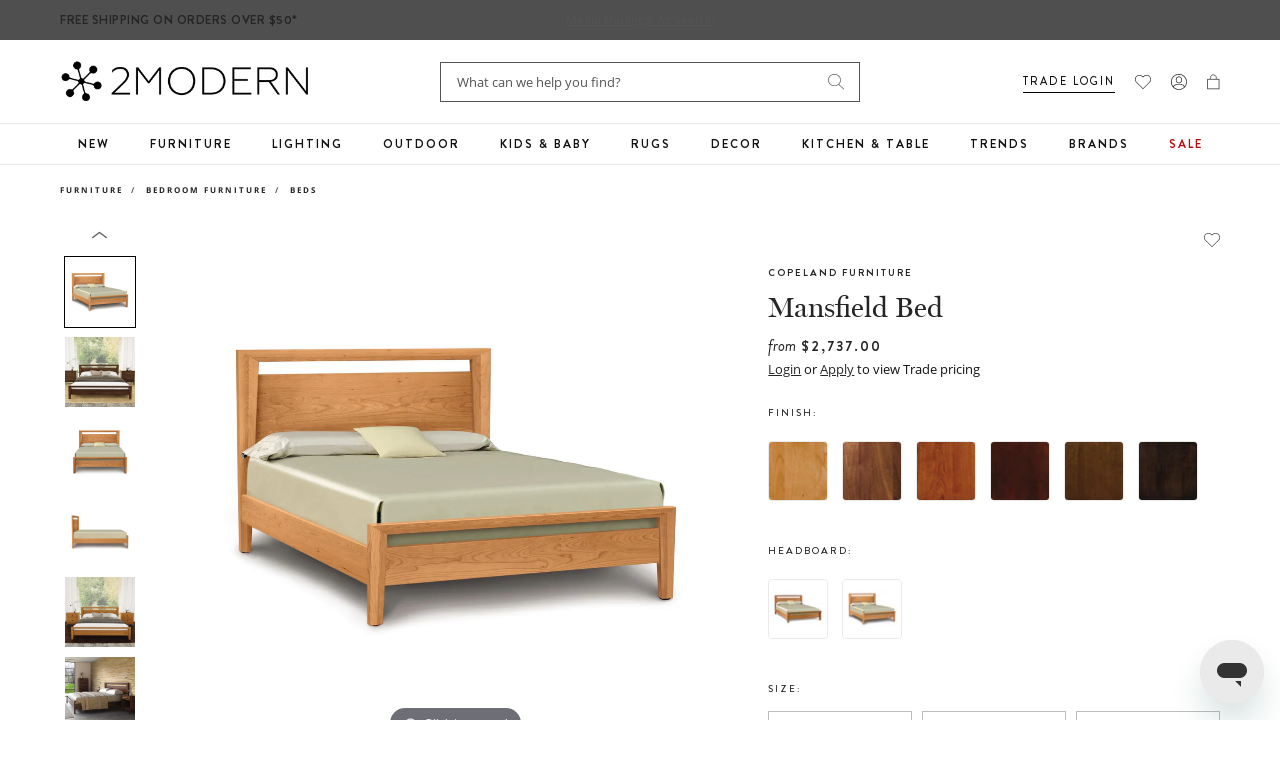

--- FILE ---
content_type: text/css
request_url: https://www.2modern.com/cdn/shop/t/923/assets/additions.css?v=169573810341332563921768943083
body_size: 2983
content:
#ss-tags_finish .facet-palette-color--matte-black{background:#262626}#ss-tags_finish .facet-palette-color--brass{background:#b37700}#ss-tags_finish .facet-palette-color--bronze{background:#960}#ss-tags_finish .facet-palette-color--antique-bronze{background:#4d3300}#ss-tags_finish .facet-palette-color--oil-rubbed-bronze{background:#320}#ss-tags_finish .facet-palette-color--polished-chrome{background:linear-gradient(70deg,#bab4ab 40%,#fff)}#ss-tags_finish .facet-palette-color--brushed-chrome{background:linear-gradient(70deg,#a6a6a6 40%,#8c8c8c)}#ss-tags_finish .facet-palette-color--nickel{background:#a39b8f}#ss-tags_finish .facet-palette-color--polished-nickel{background:linear-gradient(70deg,#bab4ab 40%,#fff)}#ss-tags_finish .facet-palette-color--satin-nickel{background:#a39b8f}#ss-tags_finish .facet-palette-color--brushed-nickel{background:linear-gradient(70deg,#70685c 40%,#544e45)}#ss-tags_finish .facet-palette-color--antique-brass{background:#805500}#ss-tags_finish .facet-palette-color--polished-brass{background:linear-gradient(70deg,#e6ac00 40%,#fff)}#ss-tags_finish .facet-palette-color--copper{background:#b87333}#ss-tags_finish .facet-palette-color--aluminum{background:#ccc}#ss-tags_finish .facet-palette-color--polished-aluminum{background:linear-gradient(70deg,#ccc 40%,#fff)}#ss-tags_finish .facet-palette-color--brushed-aluminum{background:linear-gradient(70deg,#ccc 40%,#aaa)}#ss-tags_finish .facet-palette-color--gold{background:linear-gradient(70deg,#e6b800 40%,#fff)}.reveal-content-seo--pdp .details-openbox{font-weight:700}.details-openbox{margin-top:15px}.pdp-wishlist-heart a.wishlist-pdp-heart{color:#000!important}body{font-size:14px}.AnnouncementBar__Wrapper>a,.AnnouncementBar__Wrapper>p{font-size:12px;letter-spacing:.5px}.promotionBar__Wrapper>a,.promotionBar__Wrapper>p{font-size:12px}.section__title{font-size:30px}.section__subtitle{font-size:48px;line-height:1.1}.collection-hero{margin-top:15px}.collection-hero img{width:100%}.collection-title{font-size:30px}.pdp-title.h4{font-size:30px;line-height:1.1}.pdp-similar-products .category-listing li{margin:0}.product__details-features .features-header{font-size:30px;font-weight:400}.product__details-features .features-col .features-title{font-weight:400;font-size:14px;letter-spacing:1px}.pdp__image-text .image__text-row .image__text-col--text-well .text-well-wrap .well-header{font-size:30px}.details-content ul li{margin-top:10px}.details-header{margin-top:40px}.details-sku p{margin-bottom:10px}.template-page .page-title{font-size:60px;margin-bottom:30px}.template-page .content h2,.template-page .content h3,.template-page .content h4{font-size:30px;line-height:1.1;margin:40px 0 10px}.template-page .content ul li{margin-top:10px}#trends-amp-inspiration.template-page .page-title{font-size:60px;line-height:1.1;margin-bottom:10px}#trends-amp-inspiration.template-page .pbl-category__title .btn--secondary{background:#efefef;color:#000;border:0;box-shadow:none}.pbl-section__description{margin:10px 0 30px}.hp-hero__text-title{font-size:48px}.hp-hero__text-title:first-of-type{font-size:60px}.product-card__sale-treatment--eco-friendly{color:#295e6a;font-family:Brandon Grotesque,sans-serif;font-size:9px;font-weight:550;letter-spacing:1px}.designed_by_title{color:#252525;font-family:Open Sans,sans-serif;font-size:10px;font-weight:700;letter-spacing:2px;line-height:20px;margin-bottom:8px;margin-top:40px;text-transform:uppercase}#sub_header_value_text{font-family:Open Sans;margin:0 auto}#sub_header_value_text h2{text-align:center;margin:0;padding:24px 20px 16px;font-size:27px;line-height:36px;color:inherit}#sub_header_value_text li{float:left;list-style:none;padding:0;margin:0;color:inherit}#sub_header_value_text li:not(:last-child){margin-right:50px}#sub_header_value_text ul{font-size:12px;text-transform:uppercase;line-height:12px;letter-spacing:2px;font-family:Brandon Grotesque;padding:0 0 27px;text-align:center;display:flex;margin:0;font-weight:550;justify-content:center}@media only screen and (max-width: 767px){#sub_header_value_text{display:none;margin:0}}.ptp-section--members .ptp-members-wrapper{max-width:100%}.hc-hero-link{position:absolute;top:0;left:0;right:0;bottom:0;z-index:2}.hp-section--hero .hp-hero--collage .hp-hero__text-inner{max-width:500px}@media only screen and (min-width: 768px){.image-with-text__media{position:initial;transform:unset}.image-with-text{display:flex}.image-with-text__media .image-with-text__image-wrapper{width:100%}.image-with-text__media,.image-with-text__text{width:50%}section.image-with-text.media-align-right.hc-right .image-with-text__media{order:2}.hc-left .grid-flex{-ms-flex-pack:flex-start;justify-content:flex-start}}@media only screen and (max-width: 768px){.image-with-text__text .grid-6{width:100%}}.ptp-section--member-single{max-width:100%;margin:0 auto}.ptp-single-member__image{float:left}.ptp-single-member-details{float:left;margin-left:30px}.ptp-members-wrapper{margin-top:30px}.ptp-member__job{margin-bottom:5px}.ptp-member__phone{margin-left:10px;font-size:12px}@media only screen and (max-width: 767px){.site-header__logo{max-width:210px}}.swym-ui-component .swym-wishlist-list-card .swym-wishlist-header{padding:0!important}.swym-ui-component .swym-empty-wishlist-container .swym-empty-wishlist-continue-btn{text-transform:uppercase}.giftcard{max-width:600px}.pdp-buybox-prodinfo a{text-decoration:none;padding:0;margin:0}.pdp-buybox-prodinfo .pdp-buybox__title{margin:0;padding:0}html{scroll-behavior:smooth}.plp-shop-popular,.plp-seo-related-searches,.plp-seo-top-products{margin-bottom:20px}#footer-badges{margin:20px auto auto;text-align:center}.footer-badge{text-decoration:none;border:0;margin:auto 15px;vertical-align:top}a.footer-badge img{mix-blend-mode:luminosity}.cart-title{margin-bottom:20px}.cart-badges{position:relative;top:10px}@media only screen and (max-width: 767px){.cart-badges{top:20px}}.cart-badges a.badge-link{text-decoration:none;border:0;vertical-align:top}.badge-link img{max-height:30px;margin-right:20px;mix-blend-mode:luminosity}.main__header-top .main__header-contact{width:auto}.checkout-badges .bbb{vertical-align:top;text-decoration:none;margin-right:10px}.checkout-badge{mix-blend-mode:luminosity}.hc-thumbnail-slider{margin-top:20px;padding:0 20px}.hc-gallery{display:none}.hc-main-slider.slick-initialized.slick-slider,.hc-thumbnail-slider.slick-initialized.slick-slider{display:block}.hc-thumbnail-slider img{cursor:pointer;margin:0 5px}.slick-slide img{margin:0 auto}.hc-arrow-left.slick-arrow{position:absolute;left:0;top:0;z-index:2;cursor:pointer;height:100%;width:20px;background:#dddddd7f}.hc-arrow-right.slick-arrow{position:absolute;right:0;top:0;z-index:2;cursor:pointer;height:100%;width:20px;background:#dddddd7f}.hc-arrow-left .fa,.hc-arrow-right .fa{position:absolute;top:50%;left:50%;transform:translate(-50%,-50%)}.hc-main-slider{text-align:center;position:relative}.hc-main-slider .mz-hint{bottom:20px;z-index:2}.hc-arrow-left.slick-arrow .fa,.hc-arrow-right.slick-arrow .fa{font-size:20px}@media only screen and (max-width: 480px){.hc-arrow-left.slick-arrow,.hc-arrow-right.slick-arrow{width:30px}}.hc-thumbnail-wrap{width:80px;margin:auto 3px}.hc-thumbnail{max-width:100%}.pdp_lastcall{font-family:Brandon Grotesque,sans-serif;font-size:11px;font-weight:700;text-transform:uppercase;text-decoration:none;letter-spacing:2px;line-height:2;margin:0 0 8px;color:#c3423f;text-align:center}.hc-mobile-checkout{display:none}@media screen and (max-width:767px){.cart__header{display:flex;flex-direction:column-reverse;align-items:center}.cart__header .cart__title{margin-top:4rem}.hc-mobile-checkout{display:block;margin-top:2rem}}.hc-only-mobile{display:none}@media screen and (max-width:1000px){.checkout-badges{display:flex}.hc-only-desktop{display:none}.hc-only-mobile{display:block;font-size:10px;margin-top:10px}}.hc-arrow-right.slick-arrow,.hc-arrow-left.slick-arrow{display:flex;align-items:center;justify-content:center}.hc-arrow-right svg,.hc-arrow-left svg{max-height:15px}.product-card__label .label--exclusive_sale,.product-card__label .label--on_sale{background:#493843;color:#fff}@media screen and (max-width:480px){.site-header__logo{max-width:200px}.site-header .header-actions__item{padding-left:7px}}.pdp-reference{float:right;text-align:right;font-size:12px}.hc-arrow-right svg,.hc-arrow-left svg{width:100%}.main-navbar .mega-menu-block{display:unset;opacity:0;visibility:hidden;transition:unset;transition-delay:.4s}.main-navbar .mega-menu-block.is-open{opacity:1;visibility:visible}@media only screen and (max-width: 767px){.promotionBar{justify-content:center}.promotionBar__Wrapper:last-child{padding-right:0}}.plp-facet-colors .plp-facet__link--active{text-decoration:underline}.plp-facet-colors .plp-facet__link .facet-palette-color{border-width:2px;border-style:solid;height:27px;width:27px}.pdp-option-with-image input[type=radio].disabled+label img{opacity:.4;filter:alpha(opacity=40)}.pdp-option-with-image input[type=radio].disabled+label:after{background:url(//www.2modern.com/cdn/shop/t/679/assets/swatch-crossed.svg?v=89825890411073275521693422745) no-repeat 100%}@media screen and (max-width: 374px){.main__header-top{flex-wrap:wrap}.main__header-logo .logo{max-width:85px}}.pdp-in-stock{font-weight:700}@media (max-width: 767px){.site-header-search__input{border:1px solid #6D5E68}.product-single__media img{width:100%}}.product-single__media video{width:100%}.product-single__media img{max-height:inherit}.product-single__media-thumb{position:relative;display:block;width:100%;padding:0;overflow:hidden}.product-single__media-thumb:before{display:block;content:"";padding-top:56.25%}.product-single__media-thumb iframe{position:absolute;top:0;bottom:0;left:0;width:100%;height:100%;border:0;pointer-events:none}.hc-thumbnail-slider-hidden{display:none}.hc-main-wrap{cursor:pointer}.hc-thumbnail-wrapper{position:relative}.hc-overlay{position:absolute;top:0;left:0;right:0;bottom:0;display:flex;justify-content:center;align-items:center;background:#0000006b;cursor:pointer}[data-handle=gifts] a{color:#b30f0f}.searchspring-recs{min-height:540px;max-height:600px}@media (max-width: 767px){.searchspring-recs{min-height:450px}}.searchspring-recs .responsive-image__image{max-width:350px;max-height:350px}.pdp-buybox-features li svg{margin-top:0;vertical-align:top}.pdp-buybox-features li{line-height:normal;padding-bottom:5px;padding-top:5px}.lock-secure-checkout{margin-right:5px}.lock-secure-checkout svg{vertical-align:text-top;margin-top:2px;margin-right:3px}@media (max-width: 1000px){.checkout-desktop{display:none}.hc-only-mobile{text-align:center;margin:10px auto 0}.hc-only-mobile .lock-secure-checkout{margin:5px auto 0;display:block}}@font-face{font-family:miller-banner;font-style:normal;font-weight:400;src:url(/cdn/shop/files/miller-banner.woff2) format("woff2"),url(/cdn/shop/files/miller-banner.woff) format("woff");font-display:swap}.breadcrumbs li,.breadcrumbs ol,.breadcrumbs li a,.breadcrumbs ol a,.hp-section--feature-slider .hp-feature-row__subtext p{font-family:Open Sans}.breadcrumbs li,.breadcrumbs ol,.breadcrumbs li a,.breadcrumbs ol a{font-size:10px}@media only screen and (min-width: 768px){.breadcrumbs li,.breadcrumbs ol,.breadcrumbs li a,.breadcrumbs ol a{font-size:8px}}.hp-section--feature-slider .hp-feature-row__subtext p{font-size:18px;line-height:1.5em}.site-header .header-actions .Link{display:flex;align-items:center}.pdp-buybox-features li svg{margin-right:8px}.pdp-buybox-features li{margin:0;align-items:center}@media only screen and (max-width: 768px){.breadcrumbs li a,.breadcrumbs ol a,.breadcrumbs li,.breadcrumbs ol,.product-card__label .label,.pdp-label__text,.cart-item__option-value,.cart-item__option-name,.total-line--shipping .total-line__price span,.sidebar-footer-content .about-us,.sidebar-footer-content .about-us p{font-size:10px}.breadcrumb__item,.floating-labels .sidebar .edit_checkout .field__label,.step__sections .section--payment-method .field__label,.card-fields-iframe,.card-fields-iframe input{font-size:11px}.site-header .header-actions .Link,.wrapper-menu-nav .footer-menu-item,#ss-profile-home .product-card__brand,.lp-menu__title,.shop-feature-row .feature-row-item .feature-item-title,.product-card__brand,.plp-tiles-wrapper a>span,.plp-facet__title,.pdp-option-label--container,.pdp-buybox__title,.pdp-option-label,.details-accordion .pdp-details__content .accordion__panel .accordion__title .pdp-details__title,.reveal-content .pdp-read-more-btn,.reveal-content-seo .pdp-read-more-btn,.cart-content__header>span,.cart__notes label,.cart-summary-row,.floating-labels .sidebar .edit_checkout .field__label,.step__sections .field__label,.total-line-table{font-size:12px}#main-navbar .main-navbar__link,.plp-sbc__category-title,.product-card__price,.pdp-buybox__content li,.pdp-buybox__content p,.cart__disclaimer,.cart__disclaimer p{font-size:14px;line-height:20px}.image-with-text .image-with-text__text-inner p,.image-with-text .image-with-text__text-inner .btn--readmore,#ss-profile-home .product-card__title a,.hp-hero-slider .hp-hero__text-inner .hp-hero__text-text p,.hp-section--hero .hp-hero__text-text,.lp-menu__link,.product-card__title,.product-card__title a,.plp-facet__link,.details-content p,.pdp__image-text .image__text-row .image__text-col--text-well .text-well-wrap .well-body{font-size:12px}.hp-section--feature-slider .hp-feature-row__subtext p{font-size:20px}.collection-title{font-size:36px}.pdp__image-text .image__text-row .image__text-col--text-well .text-well-wrap .well-body{line-height:26px}}@media only screen and (max-width: 768px){.hp-section--hero .hp-hero__text-text,.hp-section--hero .hp-hero__text-text p,.hp-hero-slider .hp-hero__text-inner .hp-hero__text-text p{font-size:16px}}.pdp-label>span{color:#fff;background-color:#493843;line-height:9px;font-size:9.5px;letter-spacing:1px;font-weight:500}.article-list ul,.article-list ul li{padding:0 0 0 10px;margin:0}.osano-cm-widget{display:none}.pdp-product .affirm-as-low-as .__affirm-logo.__ligature__affirm_full_logo__:after,.cart-summary .affirm-as-low-as .__affirm-logo.__ligature__affirm_full_logo__:after{color:#000}.be-original img{max-width:180px;vertical-align:middle}@media only screen and (max-width: 600px){.be-original{display:block;margin:0 auto 20px}}.plp-products .ss__results.grid-flex .product-card .product-info .product-card__brand,.plp-products .ss__results.grid-flex .product-card .product-card__price{font-size:10px!important}.plp-products .ss__results.grid-flex .product-card .product-card__sale-treatment{color:#368090!important;font-size:11px;font-weight:600;letter-spacing:1px;line-height:1.5!important}.header-actions li.header-actions__item--trade a.header-trade-link,.header-actions li.header-actions__item--design a.header-design-link{font-size:11px;border-bottom:solid 1px black}.desktop-trade-text,.desktop-design-text{display:none}@media (min-width: 900px){.desktop-trade-text{display:inline;margin-left:5px}.desktop-design-text{display:inline;margin-right:5px}}div.pdp-login-trade{font-size:13px}.read-more.js-read-more:after{display:none!important}@media only screen and (min-width: 1221px){div[searchspring-recommend] .ss__recommendation--carousel{display:inherit}div[searchspring-recommend] .ss__recommendation.ss__results{max-width:100%}div[searchspring-recommend] .ss__recommendation__header{max-width:100%;padding-top:0}}@media only screen and (min-width: 768px){div[searchspring-recommend] .ss__theme.ss__recommendation--carousel.ss__recommendation--border{margin-top:40px}div[searchspring-recommend] .ss__theme.ss__recommendation--carousel .ss__recommendation__header{text-align:center;margin:0 0 10px}}
/*# sourceMappingURL=/cdn/shop/t/923/assets/additions.css.map?v=169573810341332563921768943083 */


--- FILE ---
content_type: text/css
request_url: https://www.2modern.com/cdn/shop/t/923/assets/product.css?v=6025439928236105181764018156
body_size: 3440
content:
.details-content{color:#545454}.pdp-product .grid,.details-accordion-wrap .grid{column-gap:0;row-gap:0;margin-left:-20px}.pdp-brand-name{font-weight:550}.main-product-images{position:relative}.pdp-title.h4{font-size:28px;line-height:33px}.pdp-addtocart-container{background-color:#f6f6f6;padding:8px}.swym-button-bar{display:none!important}.pdp-option-label{margin-bottom:12px;justify-content:space-between;column-gap:20px}.pdp-option-label .pdp-option-selected,.pdp-option-label--container{white-space:unset}.pdp-option-label .pdp-option-selected:after{display:none}.pdp-option-with-image label{margin:10px 10px 0 0}.pdp-option-label--container{display:flex;flex-wrap:wrap}.pdp-option-label--container strong{font-weight:450}.pdp-option-wrapper:not(:last-child){margin-bottom:35px}.pdp-option-wrapper:last-child{margin-bottom:10px}.pdp-addtocart .btn--addtocart.is-unavailable{background:#acacac!important;color:#fff}.pdp-option-label--container{font-family:Brandon Grotesque;font-size:10px;line-height:20px}.pdp-options-container{border-bottom:none;margin-bottom:20px}.pdp-addtocart-container:has(.pdp-addtocart .btn--addtocart.is-unavailable) .pdp-quantity{display:none}.pdp-addtocart-container .pdp-price{font-size:14px;line-height:28px;letter-spacing:2px}.pdp-wishlist-heart{padding:0;width:auto;display:flex;margin-top:-2px}.pdp-buybox__meta-top{display:flex;justify-content:flex-end;column-gap:20px;margin-bottom:15px}.pdp-wishlist-heart svg{margin-right:0}.remove-button .klaviyo-bis-trigger{display:none!important}.pdp-product-form{margin-top:24px;padding-bottom:0}.pdp-buybox__meta .pdp-label{position:unset}.pdp-option-with-image label{border-radius:4px;border-width:0;padding:0}.pdp-option-oos{display:none}.pdp-option-with-image input[type=radio]:checked+label img{border-color:#000}.pdp-buybox__content.pdp-buybox-features{padding:18px 0;border-bottom:1px solid #eaeaea;background-color:#f6f6f6}.pdp-buybox-features li{width:calc(50% - 20px);padding:0;margin:0;justify-content:flex-start}.product__details-accordion{background-color:transparent}.hc-thumbnail{width:72px}.hc-thumbnail img{width:100%}.pdp-addtocart-container .grid-flex{margin:0}.pdp-addtocart-container .pdp-price{padding-left:0}.pdp-addtocart-container .pdp-price.red,.b2b_sale-price.red{color:#c3423f}.pdp-quantity{padding-left:0;width:80px}.pdp-quantity .quantity__input-wrapper .js--qty-adjuster{padding-right:10px}.pdp-addtocart,.pdp-addtocart .klaviyo-bis-trigger{padding-left:8px}.inner_content__tab{appearance:none;-webkit-appearance:none;padding:0;margin:0;border:none;outline:none;background:none;text-decoration:underline}@media only screen and (min-width: 1024px) and (max-width: 1131px){.pdp-addtocart-container .grid-flex{justify-content:center}.pdp-addtocart,.pdp-addtocart .klaviyo-bis-trigger{padding-left:0;width:100%;margin-top:8px}}@media only screen and (min-width: 1024px){.pdp-product__buybox-container{padding-left:20px;margin-left:0}.details-content-left:not(:empty){margin-left:75px}}.pdp-product{opacity:0;transition:opacity .3s ease-in-out}.pdp-product.loaded{opacity:1}@media only screen and (min-width: 768px){.pdp-product{margin-bottom:20px}.pdp-addtocart .btn--addtocart,.pdp-addtocart .klaviyo-bis-trigger{font-size:13px}.pdp-addtocart-container .pdp-price{width:140px}.pdp-quantity .quantity__input-wrapper .quantity__input{text-indent:9px;font-size:16px}.pdp-quantity .quantity__input-wrapper .js--qty-adjuster{height:20px}.pdp-quantity .quantity__input-wrapper .js--minus svg,.pdp-quantity .quantity__input-wrapper .js--add svg{width:10px;height:10px}.pdp-buybox-features ul{width:auto;padding:0;margin:0;justify-content:center;column-gap:50px;flex-wrap:nowrap}.pdp-buybox-features li{justify-content:center;width:auto}.hc-thumbnail-slider{width:80px;padding:0;height:100%}.hc-thumbnail-slider .swiper-wrapper{flex-direction:column}.hc-thumbnail-slider .swiper-wrapper .hc-thumbnail-wrap{height:72px}.pdp-addtocart-container{padding:12px}.pdp-product__image-container{display:flex;flex-direction:row-reverse;align-items:flex-start}.hc-thumbnail-slider .slick-arrow{margin:0 auto;transform:rotate(90deg);position:unset}.hc-thumbnail-slider .hc-arrow-left{margin-top:-15px}.hc-thumbnail-slider .hc-arrow-right{margin-bottom:-15px}.hc-thumbnail-slider .hc-thumbnail-wrap{margin:0 0 6px}.hc-thumbnail-slider{margin:0}.main-product-images{width:calc(100% - 80px);padding-left:43px}}@media only screen and (min-width: 1024px) and (max-width: 1199px){.pdp-addtocart-container .pdp-price{padding-bottom:0}}@media only screen and (max-width: 1024px){.product__details-accordion .details-accordion-wrap{padding:0}}@media only screen and (max-width: 767px){.hc-thumbnail-slider .slick-arrow{top:50%;transform:translateY(-50%)}.hc-thumbnail-slider .hc-arrow-left{left:-10px}.hc-thumbnail-slider .hc-arrow-right{right:-10px}.pdp-buybox-features li{font-size:12px}.pdp-addtocart-container .grid-flex{margin:0}.pdp-quantity{padding-left:0}.hc-thumbnail-slider .slick-dots li{margin:0}.hc-thumbnail-slider .slick-dots{left:0}.pdp-product{position:relative}.pdp-buybox__meta{position:unset}.pdp-buybox-features ul{flex-wrap:wrap;padding:0 20px;row-gap:8px;column-gap:30px}.pdp-buybox__meta .pdp-label{margin-left:0}.pdp-buybox__content.pdp-buybox-features{padding:20px 0}.pdp-product__buybox-container{margin-top:30px}.hc-thumbnail-wrap{margin:0 4px}.pdp-buybox__meta-top{position:absolute;top:0;display:flex;justify-content:space-between;left:20px;right:20px;padding:10px}.details-accordion{margin-top:0}.pdp-addtocart-container .pdp-price{padding-bottom:0}.pdp-addtocart,.pdp-addtocart .klaviyo-bis-trigger{padding-left:8px;max-width:100%}.pdp-shipping-wrapper{padding-bottom:12px}.product__details-features{margin-bottom:32px}.accordion__title--pdp-details{padding:25px 36px 20px 0}.accordion__title--pdp-details span{font-size:11px}}@media only screen and (max-width: 530px){.pdp-addtocart-container .pdp-price{padding-bottom:7px}}.hc-thumbnail-slider .slick-arrow{height:40px;background:transparent}.hc-thumbnail-slider .hc-thumbnail-wrap img{border:1px solid transparent}.hc-thumbnail-slider .hc-thumbnail-wrap.slick-current img,.hc-thumbnail-slider .hc-thumbnail-wrap.is-active img{border-color:#000}.pdp-references>span:first-child{border:.7px solid #252525;width:14.5px;height:14.5px;display:inline-flex;align-items:center;justify-content:center;margin:3px 12px 0 2px}#reference-sku{display:flex;width:calc(100% - 30px)}.pdp-references{display:flex}#reference-sku.show-full-sku span{word-break:break-all}#reference-sku:not(.show-full-sku) span{white-space:nowrap;overflow:hidden;text-overflow:ellipsis}.product__details-tabs{display:none}.details-content strong{line-height:21px;font-weight:600;color:#545454}.product__details-tabs button{font-family:Brandon Grotesque;font-size:13px;font-weight:450;line-height:20px;color:#252525;opacity:.8;letter-spacing:2px}.inner_accordion__panel{display:none}.inner_accordion__panel p:last-child{margin-bottom:0!important}.inner_accordion__panel--active{display:block}@media only screen and (min-width: 768px){.pdp-references>span:first-child{margin-top:5px}.accordion__panel{display:none}.main-product-images{height:517px}.main-product-images img,.main-product-images video{max-height:517px}.main-product-images video{object-fit:contain}.accordion__panel--active{display:block}.accordion__title{display:none}.product__details-accordion .details-accordion-wrap{padding:33px 0 50px}.product__details-tabs button{background-color:transparent;border:none;border-bottom:1px solid rgba(0,0,0,.3);padding:10px;max-width:235px;transition:.3s all;width:100%;text-align:center}.product__details-tabs{display:flex;justify-content:center;margin:0 auto 50px}.product__details-tabs .content__tab-active{border-color:#000;opacity:1;position:relative}.product__details-tabs .content__tab-active:after{content:"";display:block;position:absolute;width:100%;height:1px;background:#000;left:0;bottom:0}.accordion__panel--active .accordion__content{display:flex;align-items:flex-start;justify-content:center;padding-right:0}.accordion__content .details-content-left:has(div)+.details-content{max-height:unset;max-width:495px;margin-left:50px;width:100%}.accordion__panel .details-content{max-width:495px;width:100%}}.pdp-similar-products{padding:13px 20px;margin-bottom:45px;background:#f6f6f699;border:none}.pdp-details__content .accordion__panel .details-content p:has(strong){margin-bottom:0}.pdp-similar-products .pdp-buybox__title{font-size:12px;font-weight:550;letter-spacing:2px;line-height:36px;margin-bottom:5px;font-family:Brandon Grotesque}.pdp-similar-products .category-listing a{margin-left:0}.pdp-similar-products .category-listing li{margin:0;width:auto;padding-left:0;font-size:14px}.pdp-similar-products .category-listing{margin:0;column-gap:20px}.pdp-similar-products .category-listing a{color:#252525}.pdp-similar-products .category-listing li:before{display:none}.pdp-similar-products a{text-decoration:none}.pdp-similar-products .category-listing a{text-decoration:underline}.product__details-features .features-col .features-title{color:#545454;font-family:Brandon Grotesque;font-size:12px;font-style:normal;font-weight:550;line-height:21px;text-transform:uppercase;letter-spacing:2px;margin-bottom:0}.details-content-left:not(:empty){max-width:383px}.product__details-features,.pdp-messaging{padding:32px 26px;background:#f6f6f699}.product__details-features{margin-bottom:20px}.product__details-features+.pdp-messaging{padding-inline:22px}.product__details-features .features-header{padding-left:0;font-size:22px;padding-top:0;font-family:miller-banner}.product__details-features .features-wrap{padding:0}.details-accordion .pdp-details__content .accordion__panel .accordion__content:after{display:none}.product__details-features .features-col{display:block}.product__details-features .features-col:not(:last-child){margin-bottom:20px}.details-accordion .pdp-details__content{border:none}.pdp-value-props{background:#f6f6f6;padding:32px 0 10px}.brand-logo{background-color:#f6f6f6;background-blend-mode:multiply;background-position:center;background-repeat:no-repeat;background-size:contain;mix-blend-mode:luminosity;max-width:200px;margin-right:20px}.pdp-value-props h3{font-size:25px;margin:0 0 25px}.pdp-vp img{mix-blend-mode:multiply;max-height:75px}.pdp-vp-experts .brand-content{max-width:320px}.pdp-vp-brand span,.pdp-vp-experts span,.pdp-vp-whyshop span{font-family:Brandon Grotesque;text-transform:uppercase;font-weight:600;letter-spacing:1px;display:block;font-size:14px;color:#252525}.pdp-vp-whyshop p,.pdp-vp-whyshop ul{margin:0}.pdp-vp-whyshop ul li{margin:0;list-style:none;padding:0;line-height:24px}.pdp-vp{display:flex;justify-content:center;align-items:center}.pdp-vp-whyshop ul{padding-left:0}.pdp-vp-experts{display:flex;align-items:flex-start;column-gap:27px;padding:28px 0}@media only screen and (min-width: 768px){.product__details-features+.pdp-messaging{margin-top:32px}.pdp-vp-experts{padding:28px 0 40px 50px;border-left:1px solid rgba(102,102,102,.2)}.pdp-value-props h3{font-size:30px;margin:0 0 50px;text-align:center}.pdp-value-props{padding:72px 0 55px}.pdp-similar-products{padding:24px 43px;margin-bottom:100px}}.pdp-vp-experts span{margin-bottom:13px;line-height:14px;letter-spacing:2px}.pdp-vp-experts p,.pdp-vp-experts a{margin-bottom:0;color:#545454}.pdp-vp-whyshop{max-width:280px;width:100%}.accordion__panel .details-content,.product-mb{margin-bottom:24px}@media only screen and (max-width: 767px){.accordion__content .details-content-left:has(div)+.details-content{margin-top:30px}.accordion__panel .details-content,.product-mb{margin-bottom:24px}.pdp-vp{justify-content:flex-start;flex-wrap:wrap}.details-content *,.details-content p{font-size:16px;line-height:24px}div .ss__theme.ss__recommendation--carousel{margin:20px 0}.pdp-vp-whyshop{font-size:16px;padding-bottom:32px}.pdp-vp *,.pdp-vp-whyshop ul li{line-height:24px}.pdp-vp-whyshop ul{padding-left:20px}.pdp-vp-whyshop ul li{list-style:initial}.pdp-vp-experts{border-top:1px solid rgba(102,102,102,.2)}.pdp-similar-products .pdp-buybox__title{margin-bottom:0}.pdp-similar-products .category-listing{row-gap:5px}}.pdp-coupon-message{border:none;font-size:12px;letter-spacing:2px;line-height:12px;margin:10px 0;text-transform:uppercase;text-align:left;padding:4px;font-family:Brandon Grotesque;font-weight:500;color:#b30f0f;display:flex;align-items:inherit;justify-content:inherit}.pdp-coupon-message>span{background-color:transparent;color:#b30f0f;font-size:12px;font-weight:500;letter-spacing:2px;line-height:12px;margin-right:5px;padding:0}.pdp-tagline{color:#545454;font-family:Open Sans;font-style:italic;letter-spacing:0;font-size:13px;font-weight:400;line-height:24px}.pdp-custom-order__icon,.pdp-custom-order__icon svg{width:20px;height:20px}.tooltip__container--activate .question-placeholder{margin-left:auto}.pdp-custom-order__text{width:100%;line-height:10px}.tooltip__container{padding:15px 0}#js-swatch-anchor{position:fixed;left:0;top:0;right:0;bottom:0;z-index:99}.modal-wrap{padding:36px 20px;overflow:auto;max-width:1000px;width:calc(100% - 40px);margin:60px auto;position:relative;background:#fafafa;height:calc(100vh - 120px)}.swatch_form_copy{text-transform:initial;font-weight:400;max-width:605px;margin-bottom:25px}@media only screen and (max-width: 767px){.swatch_form_copy{font-size:15px}.btn-close{float:right}}@media only screen and (min-width: 768px){.modal-wrap{padding:24px 68px 36px}}#js-swatch-anchor h4{font-size:24px;font-weight:400;text-transform:capitalize;font-family:miller-banner;margin-bottom:15px;letter-spacing:0}.swatch_well--grid{grid-template-columns:1fr 1fr 1fr;grid-gap:12px;row-gap:11px}.swatch_req_captcha{margin-bottom:32px}.swatch_well--grid .swatchreq-selection .swatch_name{text-transform:initial;font-weight:400}.pdp-option-label .swatch__link-handle{margin:0;padding:0;color:#252525;font-family:Inter;font-size:9px;font-weight:600;letter-spacing:2px;text-decoration-line:underline;text-transform:uppercase;cursor:pointer;line-height:11px;display:block;text-underline-offset:3px;height:100%}.btn-close{position:sticky;top:0;cursor:pointer;margin-bottom:20px;display:block;text-align:right;width:fit-content;margin-left:auto}@media only screen and (min-width: 768px){.btn-close{margin-right:-48px}.modal-wrap .btn-close{position:relative;left:48px;margin-right:0}#js-swatch-anchor h4{font-size:32px;margin-bottom:32px}.pdp-option-no-image label{width:calc(100%/3)}}.modal-overlay{background:#0006;width:100%;height:100%;z-index:-1;position:fixed;opacity:0;transition:.2s all;visibility:hidden}.modal-overlay.is-show{opacity:1;visibility:visible}.overflow-hidden{overflow:hidden}.pdp-option-no-image label span{justify-content:center}.pdp-addtocart-container.bis-show :is(.pdp-price,.pdp-quantity){display:none}.pdp-stock-message,.pdp-addtocart-container.bis-show .message-soldout{color:#b54b44;font-family:Brandon Grotesque;font-size:12px;font-style:normal;font-weight:450;line-height:28px;letter-spacing:2px;text-transform:uppercase;margin-bottom:5px}.message-soldout{display:none}.pdp-addtocart-container.bis-show .message-soldout{text-align:center;display:block;margin-bottom:10px}.pdp-unavailable-msg{padding-bottom:0;margin-bottom:8px;border:none;font-family:Brandon Grotesque;font-size:12px;line-height:17px;color:#b54b44;text-transform:uppercase;letter-spacing:2px}.pdp-addtocart-container.bis-show .pdp-addtocart{padding-left:0}.pdp-addtocart-container.bis-show .grid-flex{margin:0}.reveal-content-seo{max-height:unset}#prop-65{margin-top:24px}.pdp-addtocart-container+#pdp-affirm{margin:14px 0}.details-image{width:100%;padding-left:0}#print-specs{display:flex;align-items:center;background:transparent;border:none;padding:0;margin-bottom:20px;text-decoration:underline;column-gap:12px;color:#545454;font-family:Inter;font-size:13px}#print-specs-b2b{border:1px solid gray;color:gray;font-size:11px;padding:5px 8px;background:transparent;margin:15px 0 0 auto;display:block}.specifications-list p{margin-bottom:0;font-weight:600;color:#545454}.product__details-tabs button:focus-visible{outline:none}.pdp-option-no-image label{padding:10px 0 0 10px;text-align:center}.pdp-option-no-image label span{padding:5px 8px;line-height:15px;min-height:40px;border:1px solid #BDBDBD;box-shadow:none;border-radius:0}.pdp-option-no-image{display:flex;flex-flow:row wrap;margin:-10px 0 0 -10px}.pdp-option-no-image input[type=radio]:checked+label span{box-shadow:none;border-color:#6d5e68}.swatch_req_fieldgroup--field-label .fieldgroup--input{border:1px solid #545454;background:#fff;box-shadow:none}.swatch_req_fieldgroup--field-label .fieldgroup--input:focus{box-shadow:inset 0 0 0 1px #6d5e68}.swatchreq-chooseswatch{margin-top:32px}.product-reviews{margin-bottom:30px}@media only screen and (min-width: 768px){.product-reviews{margin-bottom:60px}}.hc-thumbnail-slider .slick-arrow.slick-disabled{cursor:auto;opacity:.6}.details-content ul li{margin-top:0}.page-accordion-wrapper{color:#545454}.details-content .details-sku p strong{display:inline}.calculator_results strong{color:#000}.pdp-messaging p,.more-options-text{font-size:12px;line-height:20px;color:#252525}@media only screen and (max-width: 767px){.main-product-images{min-height:346px}.hc-main-slider.slick-initialized.slick-slider .hc-main-wrap:not(:first-child){display:block}.hc-main-slider .hc-main-wrap:not(:first-child){display:none}}.main-product-images .mz-hint{z-index:1}@media only screen and (min-width: 768px){.main-product-images .mz-hint{left:initial;right:0;width:calc(100% - 43px)}}.hc-thumbnail-slider .hc-thumbnail-wrap img,.pdp-vp img,.main-product-images img{height:auto}.pdp-vp img{width:auto}.pdp-shipping-wrapper,.pdp-buybox__content li,.pdp-buybox__content p,.reveal-content,.reveal-content-seo,.product__details-features .features-col{color:#545454}.quantity__input-wrapper .quantity__input{box-shadow:inset 0 0 0 1px #545454}.quantity__input-wrapper .quantity__input:focus-visible,.quantity__input-wrapper .quantity__input:focus{box-shadow:inset 0 0 0 1px #000}.print-preview-container{display:none!important;position:absolute;top:0;left:0;width:100%}.print-phone{text-align:right;color:#666;margin-right:25px;margin-bottom:25px;font-size:14px}.pad-right{padding-right:10%}.print-url a{text-decoration:none;color:#666}.print-logo{padding:0 0 10px;margin-bottom:20px}.print-logo img{display:block;width:200px;height:auto}.print-header .h3{font-size:22px;margin-bottom:5px}.print-header .h4{font-size:18px}.print-block{color:#666;margin-bottom:20px}.print-block .h4{font-size:18px;margin-bottom:7px}.print-block p{margin:0 0 5px}.print-block .label{color:#666}.print-block ul{margin-top:5px;margin-bottom:20px}.print-block ul li{margin:0;color:#666}.print-block .m0{margin-bottom:0}.print-block .mt-2{margin-top:12px}.print-notes{margin:30px 0 50px}.print-notes-flex{display:flex}.print-notes-flex div{width:50%}@media print{iframe{display:none!important}.pdp-product{margin-top:0!important}.print-preview-container{display:block!important}html{padding:0!important}.product-reviews,.site-header-search__input,.site-header-search,.main-navbar__list,.promotionBar,.site-header,.header-actions,.header-shopinfo,.header-search,.pdp-buybox__meta-top,.slick-vertical,.pdp-product__buybox-container,.site-header-search__button,.header-menu-button,.pdp-buybox__content,.pdp__image-text,.container,.product__details-accordion,.pdp-value-props,.hp-section--feature-slider,.ss__recommendation--target,.footer__section,.footer__wrapper,.mz-hint,.subscribe-text,.announcementBar,.buybox-main-container,.desktop-preview-container,.breadcrumbs-wrapper,#preview-bar-iframe{display:none!important}}.price-flex{display:flex;align-items:center}.trade-badge{background:#eae2e0;font-weight:600;color:#000;padding:3px 8px;font-size:10px;line-height:11px;margin-left:4px;position:relative;top:-2px;text-transform:uppercase;font-family:Brandon Grotesque,sans-serif;letter-spacing:.5px}
/*# sourceMappingURL=/cdn/shop/t/923/assets/product.css.map?v=6025439928236105181764018156 */


--- FILE ---
content_type: text/javascript; charset=utf-8
request_url: https://www.2modern.com/products/mansfield-bed.js
body_size: 2851
content:
{"id":6775010656301,"title":"Mansfield Bed","handle":"mansfield-bed","description":"\u003cp\u003e\u003cstrong\u003eYour new solid wood sleep solution\u003c\/strong\u003e\u003c\/p\u003e\n\u003cp\u003eSleep comfortably without compromising on style with the Mansfield Bed from Copeland Furniture. Made from solid wood with hand-applied cherry finishes, this bed frame is both sturdy and well-structured, perfect for a modern farmhouse or coastal bedroom. Thanks to the multiple coats of silky smooth varnish, this bed frame is resistant to stains and scratches. From the fine, American craftsmanship to the outward design, this wooden bed frame will ensure you have a delightful night of sleep.\u003c\/p\u003e\n\u003cp\u003e\u003cstrong\u003eWhy We Love It:\u003c\/strong\u003e\u003c\/p\u003e\n\u003cul\u003e\n\u003cli\u003eCrafted from solid wood\u003c\/li\u003e\n\u003cli\u003eMade in the United States\u003c\/li\u003e\n\u003cli\u003eRich finish options blend effortlessly with a variety of bedroom designs\u003c\/li\u003e\n\u003c\/ul\u003e\n\u003cbr\u003e\n\u003cp\u003e\u003cstrong\u003eFeatures\u003c\/strong\u003e\u003c\/p\u003e\n\u003cul\u003e\n\u003cli\u003eMansfield Collection\u003c\/li\u003e\n\u003cli\u003eMade in United States\u003c\/li\u003e\n\u003cli\u003eNatural variations in solid wood and hand-applied finishes make each piece unique; Slight grain and finish irregularities as well as subtle differences in stain shades are signs that the furniture has been crafted from solid wood and are considered hallmarks of quality\u003c\/li\u003e\n\u003cli\u003eFinely crafted using time-tested joinery and construction methods, lumber is selected, sanded to ensure that all the joinery is clean, flush, and smooth to the touch\u003c\/li\u003e\n\u003cli\u003eMultiple coats of silky smooth varnish is applied and sanded by hand to provide lasting protection that is resistant to stains, moisture rings, heat damage and abrasions\u003c\/li\u003e\n\u003cli\u003eThe finish is GREENGUARD Certified for low chemical emissions\u003c\/li\u003e\n\u003cli\u003eSuitable for indoor use\u003c\/li\u003e\n\u003cli\u003eWeight Capacity: 600 lbs\u003c\/li\u003e\n\u003cli\u003eAvailable in three sizes\u003c\/li\u003e\n\u003cli\u003eAvailable in two headboards\u003c\/li\u003e\n\u003cli\u003eAvailable in various finishes\u003c\/li\u003e\n\u003c\/ul\u003e","published_at":"2021-10-11T12:05:08-07:00","created_at":"2021-09-17T20:49:47-07:00","vendor":"Copeland Furniture","type":"Furniture\/Bedroom Furniture\/Beds","tags":["Bed","Bedroom","Brand: Copeland Furniture","Collection: Mansfield","Color: Brown","Color: Tan","Definition: Eco Friendly","Development Update","Do Not Discount: B2C","Feature: Eco Friendly","Feature: Made in USA","Feature: Quick Ship","Furniture","GTK: FSC Certified","GTK: Sustainable Brand","Material: Wood\/Walnut","Material: Wood\/Wood","PFA Status: None","Primary: Bed","Prop 65","Prop 65 Type: Cancer","Prop 65 Type: Developmental","Ship: Comp IDPR","Shop By Room: Bedroom","Style: Sustainable"],"price":273700,"price_min":273700,"price_max":510300,"available":true,"price_varies":true,"compare_at_price":null,"compare_at_price_min":0,"compare_at_price_max":0,"compare_at_price_varies":false,"variants":[{"id":43092316323885,"title":"Natural Cherry \/ Low \/ Queen","option1":"Natural Cherry","option2":"Low","option3":"Queen","sku":"1-MAN-02-03","requires_shipping":true,"taxable":true,"featured_image":{"id":34131965116461,"product_id":6775010656301,"position":15,"created_at":"2024-10-23T23:48:35-07:00","updated_at":"2025-06-20T20:33:16-07:00","alt":null,"width":3000,"height":3000,"src":"https:\/\/cdn.shopify.com\/s\/files\/1\/0265\/0083\/files\/copeland-furniture-mansfield-bed-headboard-low.jpg?v=1750476796","variant_ids":[43092316323885,43092316422189]},"available":true,"name":"Mansfield Bed - Natural Cherry \/ Low \/ Queen","public_title":"Natural Cherry \/ Low \/ Queen","options":["Natural Cherry","Low","Queen"],"price":273700,"weight":68039,"compare_at_price":null,"inventory_quantity":0,"inventory_management":null,"inventory_policy":"deny","barcode":null,"featured_media":{"alt":null,"id":26668781535277,"position":15,"preview_image":{"aspect_ratio":1.0,"height":3000,"width":3000,"src":"https:\/\/cdn.shopify.com\/s\/files\/1\/0265\/0083\/files\/copeland-furniture-mansfield-bed-headboard-low.jpg?v=1750476796"}},"quantity_rule":{"min":1,"max":null,"increment":1},"quantity_price_breaks":[],"requires_selling_plan":false,"selling_plan_allocations":[]},{"id":43092316422189,"title":"Natural Cherry \/ Low \/ King","option1":"Natural Cherry","option2":"Low","option3":"King","sku":"1-MAN-01-03","requires_shipping":true,"taxable":true,"featured_image":{"id":34131965116461,"product_id":6775010656301,"position":15,"created_at":"2024-10-23T23:48:35-07:00","updated_at":"2025-06-20T20:33:16-07:00","alt":null,"width":3000,"height":3000,"src":"https:\/\/cdn.shopify.com\/s\/files\/1\/0265\/0083\/files\/copeland-furniture-mansfield-bed-headboard-low.jpg?v=1750476796","variant_ids":[43092316323885,43092316422189]},"available":true,"name":"Mansfield Bed - Natural Cherry \/ Low \/ King","public_title":"Natural Cherry \/ Low \/ King","options":["Natural Cherry","Low","King"],"price":323700,"weight":77111,"compare_at_price":null,"inventory_quantity":0,"inventory_management":null,"inventory_policy":"deny","barcode":null,"featured_media":{"alt":null,"id":26668781535277,"position":15,"preview_image":{"aspect_ratio":1.0,"height":3000,"width":3000,"src":"https:\/\/cdn.shopify.com\/s\/files\/1\/0265\/0083\/files\/copeland-furniture-mansfield-bed-headboard-low.jpg?v=1750476796"}},"quantity_rule":{"min":1,"max":null,"increment":1},"quantity_price_breaks":[],"requires_selling_plan":false,"selling_plan_allocations":[]},{"id":39725727121453,"title":"Natural Cherry \/ High \/ Queen","option1":"Natural Cherry","option2":"High","option3":"Queen","sku":"1-MAN-12-03","requires_shipping":true,"taxable":true,"featured_image":{"id":34131965083693,"product_id":6775010656301,"position":16,"created_at":"2024-10-23T23:48:35-07:00","updated_at":"2025-06-20T20:33:16-07:00","alt":null,"width":3000,"height":3000,"src":"https:\/\/cdn.shopify.com\/s\/files\/1\/0265\/0083\/files\/copeland-furniture-mansfield-bed-headboard-high.jpg?v=1750476796","variant_ids":[39725727121453,39725727449133,39725727907885]},"available":true,"name":"Mansfield Bed - Natural Cherry \/ High \/ Queen","public_title":"Natural Cherry \/ High \/ Queen","options":["Natural Cherry","High","Queen"],"price":290100,"weight":70307,"compare_at_price":null,"inventory_quantity":0,"inventory_management":null,"inventory_policy":"deny","barcode":null,"featured_media":{"alt":null,"id":26668781568045,"position":16,"preview_image":{"aspect_ratio":1.0,"height":3000,"width":3000,"src":"https:\/\/cdn.shopify.com\/s\/files\/1\/0265\/0083\/files\/copeland-furniture-mansfield-bed-headboard-high.jpg?v=1750476796"}},"quantity_rule":{"min":1,"max":null,"increment":1},"quantity_price_breaks":[],"requires_selling_plan":false,"selling_plan_allocations":[]},{"id":39725727449133,"title":"Natural Cherry \/ High \/ King","option1":"Natural Cherry","option2":"High","option3":"King","sku":"1-MAN-11-03","requires_shipping":true,"taxable":true,"featured_image":{"id":34131965083693,"product_id":6775010656301,"position":16,"created_at":"2024-10-23T23:48:35-07:00","updated_at":"2025-06-20T20:33:16-07:00","alt":null,"width":3000,"height":3000,"src":"https:\/\/cdn.shopify.com\/s\/files\/1\/0265\/0083\/files\/copeland-furniture-mansfield-bed-headboard-high.jpg?v=1750476796","variant_ids":[39725727121453,39725727449133,39725727907885]},"available":true,"name":"Mansfield Bed - Natural Cherry \/ High \/ King","public_title":"Natural Cherry \/ High \/ King","options":["Natural Cherry","High","King"],"price":336600,"weight":79379,"compare_at_price":null,"inventory_quantity":0,"inventory_management":null,"inventory_policy":"deny","barcode":null,"featured_media":{"alt":null,"id":26668781568045,"position":16,"preview_image":{"aspect_ratio":1.0,"height":3000,"width":3000,"src":"https:\/\/cdn.shopify.com\/s\/files\/1\/0265\/0083\/files\/copeland-furniture-mansfield-bed-headboard-high.jpg?v=1750476796"}},"quantity_rule":{"min":1,"max":null,"increment":1},"quantity_price_breaks":[],"requires_selling_plan":false,"selling_plan_allocations":[]},{"id":39725727907885,"title":"Natural Cherry \/ High \/ Cal King","option1":"Natural Cherry","option2":"High","option3":"Cal King","sku":"1-MAN-15-03","requires_shipping":true,"taxable":true,"featured_image":{"id":34131965083693,"product_id":6775010656301,"position":16,"created_at":"2024-10-23T23:48:35-07:00","updated_at":"2025-06-20T20:33:16-07:00","alt":null,"width":3000,"height":3000,"src":"https:\/\/cdn.shopify.com\/s\/files\/1\/0265\/0083\/files\/copeland-furniture-mansfield-bed-headboard-high.jpg?v=1750476796","variant_ids":[39725727121453,39725727449133,39725727907885]},"available":true,"name":"Mansfield Bed - Natural Cherry \/ High \/ Cal King","public_title":"Natural Cherry \/ High \/ Cal King","options":["Natural Cherry","High","Cal King"],"price":336600,"weight":74843,"compare_at_price":null,"inventory_quantity":0,"inventory_management":null,"inventory_policy":"deny","barcode":null,"featured_media":{"alt":null,"id":26668781568045,"position":16,"preview_image":{"aspect_ratio":1.0,"height":3000,"width":3000,"src":"https:\/\/cdn.shopify.com\/s\/files\/1\/0265\/0083\/files\/copeland-furniture-mansfield-bed-headboard-high.jpg?v=1750476796"}},"quantity_rule":{"min":1,"max":null,"increment":1},"quantity_price_breaks":[],"requires_selling_plan":false,"selling_plan_allocations":[]},{"id":43092316454957,"title":"Natural Walnut \/ Low \/ Queen","option1":"Natural Walnut","option2":"Low","option3":"Queen","sku":"1-MAN-02-04","requires_shipping":true,"taxable":true,"featured_image":{"id":34131965607981,"product_id":6775010656301,"position":17,"created_at":"2024-10-23T23:48:45-07:00","updated_at":"2025-06-20T20:33:16-07:00","alt":null,"width":3000,"height":3000,"src":"https:\/\/cdn.shopify.com\/s\/files\/1\/0265\/0083\/files\/NaturalWalnut-Low.jpg?v=1750476796","variant_ids":[43092316454957,43092316487725]},"available":true,"name":"Mansfield Bed - Natural Walnut \/ Low \/ Queen","public_title":"Natural Walnut \/ Low \/ Queen","options":["Natural Walnut","Low","Queen"],"price":422700,"weight":68039,"compare_at_price":null,"inventory_quantity":0,"inventory_management":null,"inventory_policy":"deny","barcode":null,"featured_media":{"alt":null,"id":26668781994029,"position":17,"preview_image":{"aspect_ratio":1.0,"height":3000,"width":3000,"src":"https:\/\/cdn.shopify.com\/s\/files\/1\/0265\/0083\/files\/NaturalWalnut-Low.jpg?v=1750476796"}},"quantity_rule":{"min":1,"max":null,"increment":1},"quantity_price_breaks":[],"requires_selling_plan":false,"selling_plan_allocations":[]},{"id":43092316487725,"title":"Natural Walnut \/ Low \/ King","option1":"Natural Walnut","option2":"Low","option3":"King","sku":"1-MAN-01-04","requires_shipping":true,"taxable":true,"featured_image":{"id":34131965607981,"product_id":6775010656301,"position":17,"created_at":"2024-10-23T23:48:45-07:00","updated_at":"2025-06-20T20:33:16-07:00","alt":null,"width":3000,"height":3000,"src":"https:\/\/cdn.shopify.com\/s\/files\/1\/0265\/0083\/files\/NaturalWalnut-Low.jpg?v=1750476796","variant_ids":[43092316454957,43092316487725]},"available":true,"name":"Mansfield Bed - Natural Walnut \/ Low \/ King","public_title":"Natural Walnut \/ Low \/ King","options":["Natural Walnut","Low","King"],"price":490800,"weight":77111,"compare_at_price":null,"inventory_quantity":-1,"inventory_management":null,"inventory_policy":"deny","barcode":null,"featured_media":{"alt":null,"id":26668781994029,"position":17,"preview_image":{"aspect_ratio":1.0,"height":3000,"width":3000,"src":"https:\/\/cdn.shopify.com\/s\/files\/1\/0265\/0083\/files\/NaturalWalnut-Low.jpg?v=1750476796"}},"quantity_rule":{"min":1,"max":null,"increment":1},"quantity_price_breaks":[],"requires_selling_plan":false,"selling_plan_allocations":[]},{"id":39725727154221,"title":"Natural Walnut \/ High \/ Queen","option1":"Natural Walnut","option2":"High","option3":"Queen","sku":"1-MAN-12-04","requires_shipping":true,"taxable":true,"featured_image":{"id":35247446687789,"product_id":6775010656301,"position":26,"created_at":"2025-06-20T00:47:45-07:00","updated_at":"2025-06-20T20:33:16-07:00","alt":null,"width":3000,"height":3000,"src":"https:\/\/cdn.shopify.com\/s\/files\/1\/0265\/0083\/files\/copeland-mansfield-bed_-_copeland-mansfield-bed-finish-natural-walnut.jpg?v=1750476796","variant_ids":[39725727154221,39725727514669,39725727973421]},"available":true,"name":"Mansfield Bed - Natural Walnut \/ High \/ Queen","public_title":"Natural Walnut \/ High \/ Queen","options":["Natural Walnut","High","Queen"],"price":448200,"weight":70307,"compare_at_price":null,"inventory_quantity":0,"inventory_management":null,"inventory_policy":"deny","barcode":null,"featured_media":{"alt":null,"id":27422930141229,"position":26,"preview_image":{"aspect_ratio":1.0,"height":3000,"width":3000,"src":"https:\/\/cdn.shopify.com\/s\/files\/1\/0265\/0083\/files\/copeland-mansfield-bed_-_copeland-mansfield-bed-finish-natural-walnut.jpg?v=1750476796"}},"quantity_rule":{"min":1,"max":null,"increment":1},"quantity_price_breaks":[],"requires_selling_plan":false,"selling_plan_allocations":[]},{"id":39725727514669,"title":"Natural Walnut \/ High \/ King","option1":"Natural Walnut","option2":"High","option3":"King","sku":"1-MAN-11-04","requires_shipping":true,"taxable":true,"featured_image":{"id":35247446687789,"product_id":6775010656301,"position":26,"created_at":"2025-06-20T00:47:45-07:00","updated_at":"2025-06-20T20:33:16-07:00","alt":null,"width":3000,"height":3000,"src":"https:\/\/cdn.shopify.com\/s\/files\/1\/0265\/0083\/files\/copeland-mansfield-bed_-_copeland-mansfield-bed-finish-natural-walnut.jpg?v=1750476796","variant_ids":[39725727154221,39725727514669,39725727973421]},"available":true,"name":"Mansfield Bed - Natural Walnut \/ High \/ King","public_title":"Natural Walnut \/ High \/ King","options":["Natural Walnut","High","King"],"price":510300,"weight":79379,"compare_at_price":null,"inventory_quantity":0,"inventory_management":null,"inventory_policy":"deny","barcode":null,"featured_media":{"alt":null,"id":27422930141229,"position":26,"preview_image":{"aspect_ratio":1.0,"height":3000,"width":3000,"src":"https:\/\/cdn.shopify.com\/s\/files\/1\/0265\/0083\/files\/copeland-mansfield-bed_-_copeland-mansfield-bed-finish-natural-walnut.jpg?v=1750476796"}},"quantity_rule":{"min":1,"max":null,"increment":1},"quantity_price_breaks":[],"requires_selling_plan":false,"selling_plan_allocations":[]},{"id":39725727973421,"title":"Natural Walnut \/ High \/ Cal King","option1":"Natural Walnut","option2":"High","option3":"Cal King","sku":"1-MAN-15-04","requires_shipping":true,"taxable":true,"featured_image":{"id":35247446687789,"product_id":6775010656301,"position":26,"created_at":"2025-06-20T00:47:45-07:00","updated_at":"2025-06-20T20:33:16-07:00","alt":null,"width":3000,"height":3000,"src":"https:\/\/cdn.shopify.com\/s\/files\/1\/0265\/0083\/files\/copeland-mansfield-bed_-_copeland-mansfield-bed-finish-natural-walnut.jpg?v=1750476796","variant_ids":[39725727154221,39725727514669,39725727973421]},"available":true,"name":"Mansfield Bed - Natural Walnut \/ High \/ Cal King","public_title":"Natural Walnut \/ High \/ Cal King","options":["Natural Walnut","High","Cal King"],"price":510300,"weight":74843,"compare_at_price":null,"inventory_quantity":0,"inventory_management":null,"inventory_policy":"deny","barcode":null,"featured_media":{"alt":null,"id":27422930141229,"position":26,"preview_image":{"aspect_ratio":1.0,"height":3000,"width":3000,"src":"https:\/\/cdn.shopify.com\/s\/files\/1\/0265\/0083\/files\/copeland-mansfield-bed_-_copeland-mansfield-bed-finish-natural-walnut.jpg?v=1750476796"}},"quantity_rule":{"min":1,"max":null,"increment":1},"quantity_price_breaks":[],"requires_selling_plan":false,"selling_plan_allocations":[]},{"id":39725727186989,"title":"Autumn Cherry \/ High \/ Queen","option1":"Autumn Cherry","option2":"High","option3":"Queen","sku":"1-MAN-12-23","requires_shipping":true,"taxable":true,"featured_image":{"id":35247430402093,"product_id":6775010656301,"position":22,"created_at":"2025-06-20T00:38:23-07:00","updated_at":"2025-06-20T20:33:16-07:00","alt":null,"width":3000,"height":3000,"src":"https:\/\/cdn.shopify.com\/s\/files\/1\/0265\/0083\/files\/copeland-mansfield-bed_-_copeland-mansfield-bed-finish-autumn-cherry.jpg?v=1750476796","variant_ids":[39725727186989,39725727612973,39725728038957]},"available":true,"name":"Mansfield Bed - Autumn Cherry \/ High \/ Queen","public_title":"Autumn Cherry \/ High \/ Queen","options":["Autumn Cherry","High","Queen"],"price":319100,"weight":70307,"compare_at_price":null,"inventory_quantity":0,"inventory_management":null,"inventory_policy":"deny","barcode":null,"featured_media":{"alt":null,"id":27422914314285,"position":22,"preview_image":{"aspect_ratio":1.0,"height":3000,"width":3000,"src":"https:\/\/cdn.shopify.com\/s\/files\/1\/0265\/0083\/files\/copeland-mansfield-bed_-_copeland-mansfield-bed-finish-autumn-cherry.jpg?v=1750476796"}},"quantity_rule":{"min":1,"max":null,"increment":1},"quantity_price_breaks":[],"requires_selling_plan":false,"selling_plan_allocations":[]},{"id":39725727612973,"title":"Autumn Cherry \/ High \/ King","option1":"Autumn Cherry","option2":"High","option3":"King","sku":"1-MAN-11-23","requires_shipping":true,"taxable":true,"featured_image":{"id":35247430402093,"product_id":6775010656301,"position":22,"created_at":"2025-06-20T00:38:23-07:00","updated_at":"2025-06-20T20:33:16-07:00","alt":null,"width":3000,"height":3000,"src":"https:\/\/cdn.shopify.com\/s\/files\/1\/0265\/0083\/files\/copeland-mansfield-bed_-_copeland-mansfield-bed-finish-autumn-cherry.jpg?v=1750476796","variant_ids":[39725727186989,39725727612973,39725728038957]},"available":true,"name":"Mansfield Bed - Autumn Cherry \/ High \/ King","public_title":"Autumn Cherry \/ High \/ King","options":["Autumn Cherry","High","King"],"price":370300,"weight":79379,"compare_at_price":null,"inventory_quantity":0,"inventory_management":null,"inventory_policy":"deny","barcode":null,"featured_media":{"alt":null,"id":27422914314285,"position":22,"preview_image":{"aspect_ratio":1.0,"height":3000,"width":3000,"src":"https:\/\/cdn.shopify.com\/s\/files\/1\/0265\/0083\/files\/copeland-mansfield-bed_-_copeland-mansfield-bed-finish-autumn-cherry.jpg?v=1750476796"}},"quantity_rule":{"min":1,"max":null,"increment":1},"quantity_price_breaks":[],"requires_selling_plan":false,"selling_plan_allocations":[]},{"id":39725728038957,"title":"Autumn Cherry \/ High \/ Cal King","option1":"Autumn Cherry","option2":"High","option3":"Cal King","sku":"1-MAN-15-23","requires_shipping":true,"taxable":true,"featured_image":{"id":35247430402093,"product_id":6775010656301,"position":22,"created_at":"2025-06-20T00:38:23-07:00","updated_at":"2025-06-20T20:33:16-07:00","alt":null,"width":3000,"height":3000,"src":"https:\/\/cdn.shopify.com\/s\/files\/1\/0265\/0083\/files\/copeland-mansfield-bed_-_copeland-mansfield-bed-finish-autumn-cherry.jpg?v=1750476796","variant_ids":[39725727186989,39725727612973,39725728038957]},"available":true,"name":"Mansfield Bed - Autumn Cherry \/ High \/ Cal King","public_title":"Autumn Cherry \/ High \/ Cal King","options":["Autumn Cherry","High","Cal King"],"price":370300,"weight":74843,"compare_at_price":null,"inventory_quantity":0,"inventory_management":null,"inventory_policy":"deny","barcode":null,"featured_media":{"alt":null,"id":27422914314285,"position":22,"preview_image":{"aspect_ratio":1.0,"height":3000,"width":3000,"src":"https:\/\/cdn.shopify.com\/s\/files\/1\/0265\/0083\/files\/copeland-mansfield-bed_-_copeland-mansfield-bed-finish-autumn-cherry.jpg?v=1750476796"}},"quantity_rule":{"min":1,"max":null,"increment":1},"quantity_price_breaks":[],"requires_selling_plan":false,"selling_plan_allocations":[]},{"id":39725727252525,"title":"Cognac Cherry \/ High \/ Queen","option1":"Cognac Cherry","option2":"High","option3":"Queen","sku":"1-MAN-12-33","requires_shipping":true,"taxable":true,"featured_image":{"id":35247430434861,"product_id":6775010656301,"position":23,"created_at":"2025-06-20T00:38:23-07:00","updated_at":"2025-06-20T20:33:16-07:00","alt":null,"width":3000,"height":3000,"src":"https:\/\/cdn.shopify.com\/s\/files\/1\/0265\/0083\/files\/copeland-mansfield-bed_-_copeland-mansfield-bed-finish-cognac-cherry.jpg?v=1750476796","variant_ids":[39725727252525,39725727711277,39725728071725]},"available":true,"name":"Mansfield Bed - Cognac Cherry \/ High \/ Queen","public_title":"Cognac Cherry \/ High \/ Queen","options":["Cognac Cherry","High","Queen"],"price":319100,"weight":70307,"compare_at_price":null,"inventory_quantity":0,"inventory_management":null,"inventory_policy":"deny","barcode":null,"featured_media":{"alt":null,"id":27422914248749,"position":23,"preview_image":{"aspect_ratio":1.0,"height":3000,"width":3000,"src":"https:\/\/cdn.shopify.com\/s\/files\/1\/0265\/0083\/files\/copeland-mansfield-bed_-_copeland-mansfield-bed-finish-cognac-cherry.jpg?v=1750476796"}},"quantity_rule":{"min":1,"max":null,"increment":1},"quantity_price_breaks":[],"requires_selling_plan":false,"selling_plan_allocations":[]},{"id":39725727711277,"title":"Cognac Cherry \/ High \/ King","option1":"Cognac Cherry","option2":"High","option3":"King","sku":"1-MAN-11-33","requires_shipping":true,"taxable":true,"featured_image":{"id":35247430434861,"product_id":6775010656301,"position":23,"created_at":"2025-06-20T00:38:23-07:00","updated_at":"2025-06-20T20:33:16-07:00","alt":null,"width":3000,"height":3000,"src":"https:\/\/cdn.shopify.com\/s\/files\/1\/0265\/0083\/files\/copeland-mansfield-bed_-_copeland-mansfield-bed-finish-cognac-cherry.jpg?v=1750476796","variant_ids":[39725727252525,39725727711277,39725728071725]},"available":true,"name":"Mansfield Bed - Cognac Cherry \/ High \/ King","public_title":"Cognac Cherry \/ High \/ King","options":["Cognac Cherry","High","King"],"price":370300,"weight":79379,"compare_at_price":null,"inventory_quantity":0,"inventory_management":null,"inventory_policy":"deny","barcode":null,"featured_media":{"alt":null,"id":27422914248749,"position":23,"preview_image":{"aspect_ratio":1.0,"height":3000,"width":3000,"src":"https:\/\/cdn.shopify.com\/s\/files\/1\/0265\/0083\/files\/copeland-mansfield-bed_-_copeland-mansfield-bed-finish-cognac-cherry.jpg?v=1750476796"}},"quantity_rule":{"min":1,"max":null,"increment":1},"quantity_price_breaks":[],"requires_selling_plan":false,"selling_plan_allocations":[]},{"id":39725728071725,"title":"Cognac Cherry \/ High \/ Cal King","option1":"Cognac Cherry","option2":"High","option3":"Cal King","sku":"1-MAN-15-33","requires_shipping":true,"taxable":true,"featured_image":{"id":35247430434861,"product_id":6775010656301,"position":23,"created_at":"2025-06-20T00:38:23-07:00","updated_at":"2025-06-20T20:33:16-07:00","alt":null,"width":3000,"height":3000,"src":"https:\/\/cdn.shopify.com\/s\/files\/1\/0265\/0083\/files\/copeland-mansfield-bed_-_copeland-mansfield-bed-finish-cognac-cherry.jpg?v=1750476796","variant_ids":[39725727252525,39725727711277,39725728071725]},"available":true,"name":"Mansfield Bed - Cognac Cherry \/ High \/ Cal King","public_title":"Cognac Cherry \/ High \/ Cal King","options":["Cognac Cherry","High","Cal King"],"price":370300,"weight":74843,"compare_at_price":null,"inventory_quantity":0,"inventory_management":null,"inventory_policy":"deny","barcode":null,"featured_media":{"alt":null,"id":27422914248749,"position":23,"preview_image":{"aspect_ratio":1.0,"height":3000,"width":3000,"src":"https:\/\/cdn.shopify.com\/s\/files\/1\/0265\/0083\/files\/copeland-mansfield-bed_-_copeland-mansfield-bed-finish-cognac-cherry.jpg?v=1750476796"}},"quantity_rule":{"min":1,"max":null,"increment":1},"quantity_price_breaks":[],"requires_selling_plan":false,"selling_plan_allocations":[]},{"id":39725727285293,"title":"Saddle Cherry \/ High \/ Queen","option1":"Saddle Cherry","option2":"High","option3":"Queen","sku":"1-MAN-12-43","requires_shipping":true,"taxable":true,"featured_image":{"id":35247430533165,"product_id":6775010656301,"position":24,"created_at":"2025-06-20T00:38:23-07:00","updated_at":"2025-06-20T20:33:16-07:00","alt":null,"width":3000,"height":3000,"src":"https:\/\/cdn.shopify.com\/s\/files\/1\/0265\/0083\/files\/copeland-mansfield-bed_-_copeland-mansfield-bed-finish-saddle-cherry.jpg?v=1750476796","variant_ids":[39725727285293,39725727809581,39725728137261]},"available":true,"name":"Mansfield Bed - Saddle Cherry \/ High \/ Queen","public_title":"Saddle Cherry \/ High \/ Queen","options":["Saddle Cherry","High","Queen"],"price":319100,"weight":70307,"compare_at_price":null,"inventory_quantity":0,"inventory_management":null,"inventory_policy":"deny","barcode":null,"featured_media":{"alt":null,"id":27422914379821,"position":24,"preview_image":{"aspect_ratio":1.0,"height":3000,"width":3000,"src":"https:\/\/cdn.shopify.com\/s\/files\/1\/0265\/0083\/files\/copeland-mansfield-bed_-_copeland-mansfield-bed-finish-saddle-cherry.jpg?v=1750476796"}},"quantity_rule":{"min":1,"max":null,"increment":1},"quantity_price_breaks":[],"requires_selling_plan":false,"selling_plan_allocations":[]},{"id":39725727809581,"title":"Saddle Cherry \/ High \/ King","option1":"Saddle Cherry","option2":"High","option3":"King","sku":"1-MAN-11-43","requires_shipping":true,"taxable":true,"featured_image":{"id":35247430533165,"product_id":6775010656301,"position":24,"created_at":"2025-06-20T00:38:23-07:00","updated_at":"2025-06-20T20:33:16-07:00","alt":null,"width":3000,"height":3000,"src":"https:\/\/cdn.shopify.com\/s\/files\/1\/0265\/0083\/files\/copeland-mansfield-bed_-_copeland-mansfield-bed-finish-saddle-cherry.jpg?v=1750476796","variant_ids":[39725727285293,39725727809581,39725728137261]},"available":true,"name":"Mansfield Bed - Saddle Cherry \/ High \/ King","public_title":"Saddle Cherry \/ High \/ King","options":["Saddle Cherry","High","King"],"price":370300,"weight":79379,"compare_at_price":null,"inventory_quantity":0,"inventory_management":null,"inventory_policy":"deny","barcode":null,"featured_media":{"alt":null,"id":27422914379821,"position":24,"preview_image":{"aspect_ratio":1.0,"height":3000,"width":3000,"src":"https:\/\/cdn.shopify.com\/s\/files\/1\/0265\/0083\/files\/copeland-mansfield-bed_-_copeland-mansfield-bed-finish-saddle-cherry.jpg?v=1750476796"}},"quantity_rule":{"min":1,"max":null,"increment":1},"quantity_price_breaks":[],"requires_selling_plan":false,"selling_plan_allocations":[]},{"id":39725728137261,"title":"Saddle Cherry \/ High \/ Cal King","option1":"Saddle Cherry","option2":"High","option3":"Cal King","sku":"1-MAN-15-43","requires_shipping":true,"taxable":true,"featured_image":{"id":35247430533165,"product_id":6775010656301,"position":24,"created_at":"2025-06-20T00:38:23-07:00","updated_at":"2025-06-20T20:33:16-07:00","alt":null,"width":3000,"height":3000,"src":"https:\/\/cdn.shopify.com\/s\/files\/1\/0265\/0083\/files\/copeland-mansfield-bed_-_copeland-mansfield-bed-finish-saddle-cherry.jpg?v=1750476796","variant_ids":[39725727285293,39725727809581,39725728137261]},"available":true,"name":"Mansfield Bed - Saddle Cherry \/ High \/ Cal King","public_title":"Saddle Cherry \/ High \/ Cal King","options":["Saddle Cherry","High","Cal King"],"price":370300,"weight":74843,"compare_at_price":null,"inventory_quantity":0,"inventory_management":null,"inventory_policy":"deny","barcode":null,"featured_media":{"alt":null,"id":27422914379821,"position":24,"preview_image":{"aspect_ratio":1.0,"height":3000,"width":3000,"src":"https:\/\/cdn.shopify.com\/s\/files\/1\/0265\/0083\/files\/copeland-mansfield-bed_-_copeland-mansfield-bed-finish-saddle-cherry.jpg?v=1750476796"}},"quantity_rule":{"min":1,"max":null,"increment":1},"quantity_price_breaks":[],"requires_selling_plan":false,"selling_plan_allocations":[]},{"id":39725727383597,"title":"Smoke Cherry \/ High \/ Queen","option1":"Smoke Cherry","option2":"High","option3":"Queen","sku":"1-MAN-12-53","requires_shipping":true,"taxable":true,"featured_image":{"id":35247430631469,"product_id":6775010656301,"position":25,"created_at":"2025-06-20T00:38:23-07:00","updated_at":"2025-06-20T20:33:16-07:00","alt":null,"width":3000,"height":3000,"src":"https:\/\/cdn.shopify.com\/s\/files\/1\/0265\/0083\/files\/copeland-mansfield-bed_-_copeland-mansfield-bed-finish-smoke-cherry.jpg?v=1750476796","variant_ids":[39725727383597,39725727842349,39725728202797]},"available":true,"name":"Mansfield Bed - Smoke Cherry \/ High \/ Queen","public_title":"Smoke Cherry \/ High \/ Queen","options":["Smoke Cherry","High","Queen"],"price":319100,"weight":70307,"compare_at_price":null,"inventory_quantity":0,"inventory_management":null,"inventory_policy":"deny","barcode":null,"featured_media":{"alt":null,"id":27422914478125,"position":25,"preview_image":{"aspect_ratio":1.0,"height":3000,"width":3000,"src":"https:\/\/cdn.shopify.com\/s\/files\/1\/0265\/0083\/files\/copeland-mansfield-bed_-_copeland-mansfield-bed-finish-smoke-cherry.jpg?v=1750476796"}},"quantity_rule":{"min":1,"max":null,"increment":1},"quantity_price_breaks":[],"requires_selling_plan":false,"selling_plan_allocations":[]},{"id":39725727842349,"title":"Smoke Cherry \/ High \/ King","option1":"Smoke Cherry","option2":"High","option3":"King","sku":"1-MAN-11-53","requires_shipping":true,"taxable":true,"featured_image":{"id":35247430631469,"product_id":6775010656301,"position":25,"created_at":"2025-06-20T00:38:23-07:00","updated_at":"2025-06-20T20:33:16-07:00","alt":null,"width":3000,"height":3000,"src":"https:\/\/cdn.shopify.com\/s\/files\/1\/0265\/0083\/files\/copeland-mansfield-bed_-_copeland-mansfield-bed-finish-smoke-cherry.jpg?v=1750476796","variant_ids":[39725727383597,39725727842349,39725728202797]},"available":true,"name":"Mansfield Bed - Smoke Cherry \/ High \/ King","public_title":"Smoke Cherry \/ High \/ King","options":["Smoke Cherry","High","King"],"price":370300,"weight":79379,"compare_at_price":null,"inventory_quantity":0,"inventory_management":null,"inventory_policy":"deny","barcode":null,"featured_media":{"alt":null,"id":27422914478125,"position":25,"preview_image":{"aspect_ratio":1.0,"height":3000,"width":3000,"src":"https:\/\/cdn.shopify.com\/s\/files\/1\/0265\/0083\/files\/copeland-mansfield-bed_-_copeland-mansfield-bed-finish-smoke-cherry.jpg?v=1750476796"}},"quantity_rule":{"min":1,"max":null,"increment":1},"quantity_price_breaks":[],"requires_selling_plan":false,"selling_plan_allocations":[]},{"id":39725728202797,"title":"Smoke Cherry \/ High \/ Cal King","option1":"Smoke Cherry","option2":"High","option3":"Cal King","sku":"1-MAN-15-53","requires_shipping":true,"taxable":true,"featured_image":{"id":35247430631469,"product_id":6775010656301,"position":25,"created_at":"2025-06-20T00:38:23-07:00","updated_at":"2025-06-20T20:33:16-07:00","alt":null,"width":3000,"height":3000,"src":"https:\/\/cdn.shopify.com\/s\/files\/1\/0265\/0083\/files\/copeland-mansfield-bed_-_copeland-mansfield-bed-finish-smoke-cherry.jpg?v=1750476796","variant_ids":[39725727383597,39725727842349,39725728202797]},"available":true,"name":"Mansfield Bed - Smoke Cherry \/ High \/ Cal King","public_title":"Smoke Cherry \/ High \/ Cal King","options":["Smoke Cherry","High","Cal King"],"price":370300,"weight":74843,"compare_at_price":null,"inventory_quantity":0,"inventory_management":null,"inventory_policy":"deny","barcode":null,"featured_media":{"alt":null,"id":27422914478125,"position":25,"preview_image":{"aspect_ratio":1.0,"height":3000,"width":3000,"src":"https:\/\/cdn.shopify.com\/s\/files\/1\/0265\/0083\/files\/copeland-mansfield-bed_-_copeland-mansfield-bed-finish-smoke-cherry.jpg?v=1750476796"}},"quantity_rule":{"min":1,"max":null,"increment":1},"quantity_price_breaks":[],"requires_selling_plan":false,"selling_plan_allocations":[]}],"images":["\/\/cdn.shopify.com\/s\/files\/1\/0265\/0083\/products\/copeland-mansfield-bed.jpg?v=1631939071","\/\/cdn.shopify.com\/s\/files\/1\/0265\/0083\/files\/copeland--furniture-mansfield-bed-finish-natural-cherry.jpg?v=1750476796","\/\/cdn.shopify.com\/s\/files\/1\/0265\/0083\/files\/copeland--furniture-mansfield-bed-finish-natural-walnut.jpg?v=1750476796","\/\/cdn.shopify.com\/s\/files\/1\/0265\/0083\/products\/copeland-mansfield-bed-finish-autumn-cherry.jpg?v=1750476796","\/\/cdn.shopify.com\/s\/files\/1\/0265\/0083\/products\/copeland-mansfield-bed-finish-cognac-cherry.jpg?v=1750476796","\/\/cdn.shopify.com\/s\/files\/1\/0265\/0083\/products\/copeland-mansfield-bed-finish-saddle-cherry.jpg?v=1750476796","\/\/cdn.shopify.com\/s\/files\/1\/0265\/0083\/products\/copeland-mansfield-bed-finish-smoke-cherry.jpg?v=1750476796","\/\/cdn.shopify.com\/s\/files\/1\/0265\/0083\/products\/copeland-mansfield-bed-view-add03.jpg?v=1750476796","\/\/cdn.shopify.com\/s\/files\/1\/0265\/0083\/products\/copeland-mansfield-bed-view-add01.jpg?v=1750476796","\/\/cdn.shopify.com\/s\/files\/1\/0265\/0083\/products\/copeland-mansfield-bed-view-add02.jpg?v=1750476796","\/\/cdn.shopify.com\/s\/files\/1\/0265\/0083\/products\/copeland-furniture-mansfield-bed-view-add06.jpg?v=1750476796","\/\/cdn.shopify.com\/s\/files\/1\/0265\/0083\/products\/copeland-mansfield-bed-view-add04.jpg?v=1750476796","\/\/cdn.shopify.com\/s\/files\/1\/0265\/0083\/products\/copeland-mansfield-bed-view-add05.jpg?v=1750476796","\/\/cdn.shopify.com\/s\/files\/1\/0265\/0083\/files\/copeland-furniture-mansfield-bed-view-add06.jpg?v=1750476796","\/\/cdn.shopify.com\/s\/files\/1\/0265\/0083\/files\/copeland-furniture-mansfield-bed-headboard-low.jpg?v=1750476796","\/\/cdn.shopify.com\/s\/files\/1\/0265\/0083\/files\/copeland-furniture-mansfield-bed-headboard-high.jpg?v=1750476796","\/\/cdn.shopify.com\/s\/files\/1\/0265\/0083\/files\/NaturalWalnut-Low.jpg?v=1750476796","\/\/cdn.shopify.com\/s\/files\/1\/0265\/0083\/files\/copeland-furniture-mansfield-bed-headboard-low_-_copeland-mansfield-bed-finish-autumn-cherry.jpg?v=1750476796","\/\/cdn.shopify.com\/s\/files\/1\/0265\/0083\/files\/copeland-furniture-mansfield-bed-headboard-low_-_copeland-mansfield-bed-finish-cognac-cherry.jpg?v=1750476796","\/\/cdn.shopify.com\/s\/files\/1\/0265\/0083\/files\/copeland-furniture-mansfield-bed-headboard-low_-_copeland-mansfield-bed-finish-saddle-cherry.jpg?v=1750476796","\/\/cdn.shopify.com\/s\/files\/1\/0265\/0083\/files\/copeland-furniture-mansfield-bed-headboard-low_-_copeland-mansfield-bed-finish-smoke-cherry.jpg?v=1750476796","\/\/cdn.shopify.com\/s\/files\/1\/0265\/0083\/files\/copeland-mansfield-bed_-_copeland-mansfield-bed-finish-autumn-cherry.jpg?v=1750476796","\/\/cdn.shopify.com\/s\/files\/1\/0265\/0083\/files\/copeland-mansfield-bed_-_copeland-mansfield-bed-finish-cognac-cherry.jpg?v=1750476796","\/\/cdn.shopify.com\/s\/files\/1\/0265\/0083\/files\/copeland-mansfield-bed_-_copeland-mansfield-bed-finish-saddle-cherry.jpg?v=1750476796","\/\/cdn.shopify.com\/s\/files\/1\/0265\/0083\/files\/copeland-mansfield-bed_-_copeland-mansfield-bed-finish-smoke-cherry.jpg?v=1750476796","\/\/cdn.shopify.com\/s\/files\/1\/0265\/0083\/files\/copeland-mansfield-bed_-_copeland-mansfield-bed-finish-natural-walnut.jpg?v=1750476796"],"featured_image":"\/\/cdn.shopify.com\/s\/files\/1\/0265\/0083\/products\/copeland-mansfield-bed.jpg?v=1631939071","options":[{"name":"Finish","position":1,"values":["Natural Cherry","Natural Walnut","Autumn Cherry","Cognac Cherry","Saddle Cherry","Smoke Cherry"]},{"name":"Headboard","position":2,"values":["Low","High"]},{"name":"Size","position":3,"values":["Queen","King","Cal King"]}],"url":"\/products\/mansfield-bed","media":[{"alt":null,"id":21228969852973,"position":1,"preview_image":{"aspect_ratio":1.0,"height":3000,"width":3000,"src":"https:\/\/cdn.shopify.com\/s\/files\/1\/0265\/0083\/products\/copeland-mansfield-bed.jpg?v=1631939071"},"aspect_ratio":1.0,"height":3000,"media_type":"image","src":"https:\/\/cdn.shopify.com\/s\/files\/1\/0265\/0083\/products\/copeland-mansfield-bed.jpg?v=1631939071","width":3000},{"alt":null,"id":27428114563117,"position":2,"preview_image":{"aspect_ratio":1.0,"height":3000,"width":3000,"src":"https:\/\/cdn.shopify.com\/s\/files\/1\/0265\/0083\/files\/copeland--furniture-mansfield-bed-finish-natural-cherry.jpg?v=1750476796"},"aspect_ratio":1.0,"height":3000,"media_type":"image","src":"https:\/\/cdn.shopify.com\/s\/files\/1\/0265\/0083\/files\/copeland--furniture-mansfield-bed-finish-natural-cherry.jpg?v=1750476796","width":3000},{"alt":null,"id":27428114530349,"position":3,"preview_image":{"aspect_ratio":1.0,"height":3000,"width":3000,"src":"https:\/\/cdn.shopify.com\/s\/files\/1\/0265\/0083\/files\/copeland--furniture-mansfield-bed-finish-natural-walnut.jpg?v=1750476796"},"aspect_ratio":1.0,"height":3000,"media_type":"image","src":"https:\/\/cdn.shopify.com\/s\/files\/1\/0265\/0083\/files\/copeland--furniture-mansfield-bed-finish-natural-walnut.jpg?v=1750476796","width":3000},{"alt":null,"id":21228970836013,"position":4,"preview_image":{"aspect_ratio":1.0,"height":2400,"width":2400,"src":"https:\/\/cdn.shopify.com\/s\/files\/1\/0265\/0083\/products\/copeland-mansfield-bed-finish-autumn-cherry.jpg?v=1750476796"},"aspect_ratio":1.0,"height":2400,"media_type":"image","src":"https:\/\/cdn.shopify.com\/s\/files\/1\/0265\/0083\/products\/copeland-mansfield-bed-finish-autumn-cherry.jpg?v=1750476796","width":2400},{"alt":null,"id":21228971196461,"position":5,"preview_image":{"aspect_ratio":1.0,"height":2400,"width":2400,"src":"https:\/\/cdn.shopify.com\/s\/files\/1\/0265\/0083\/products\/copeland-mansfield-bed-finish-cognac-cherry.jpg?v=1750476796"},"aspect_ratio":1.0,"height":2400,"media_type":"image","src":"https:\/\/cdn.shopify.com\/s\/files\/1\/0265\/0083\/products\/copeland-mansfield-bed-finish-cognac-cherry.jpg?v=1750476796","width":2400},{"alt":null,"id":21228971556909,"position":6,"preview_image":{"aspect_ratio":1.0,"height":2400,"width":2400,"src":"https:\/\/cdn.shopify.com\/s\/files\/1\/0265\/0083\/products\/copeland-mansfield-bed-finish-saddle-cherry.jpg?v=1750476796"},"aspect_ratio":1.0,"height":2400,"media_type":"image","src":"https:\/\/cdn.shopify.com\/s\/files\/1\/0265\/0083\/products\/copeland-mansfield-bed-finish-saddle-cherry.jpg?v=1750476796","width":2400},{"alt":null,"id":21228971819053,"position":7,"preview_image":{"aspect_ratio":1.0,"height":3000,"width":3000,"src":"https:\/\/cdn.shopify.com\/s\/files\/1\/0265\/0083\/products\/copeland-mansfield-bed-finish-smoke-cherry.jpg?v=1750476796"},"aspect_ratio":1.0,"height":3000,"media_type":"image","src":"https:\/\/cdn.shopify.com\/s\/files\/1\/0265\/0083\/products\/copeland-mansfield-bed-finish-smoke-cherry.jpg?v=1750476796","width":3000},{"alt":null,"id":21228972671021,"position":8,"preview_image":{"aspect_ratio":1.0,"height":2363,"width":2363,"src":"https:\/\/cdn.shopify.com\/s\/files\/1\/0265\/0083\/products\/copeland-mansfield-bed-view-add03.jpg?v=1750476796"},"aspect_ratio":1.0,"height":2363,"media_type":"image","src":"https:\/\/cdn.shopify.com\/s\/files\/1\/0265\/0083\/products\/copeland-mansfield-bed-view-add03.jpg?v=1750476796","width":2363},{"alt":null,"id":21228972605485,"position":9,"preview_image":{"aspect_ratio":1.0,"height":2800,"width":2800,"src":"https:\/\/cdn.shopify.com\/s\/files\/1\/0265\/0083\/products\/copeland-mansfield-bed-view-add01.jpg?v=1750476796"},"aspect_ratio":1.0,"height":2800,"media_type":"image","src":"https:\/\/cdn.shopify.com\/s\/files\/1\/0265\/0083\/products\/copeland-mansfield-bed-view-add01.jpg?v=1750476796","width":2800},{"alt":null,"id":21228972638253,"position":10,"preview_image":{"aspect_ratio":1.0,"height":3000,"width":3000,"src":"https:\/\/cdn.shopify.com\/s\/files\/1\/0265\/0083\/products\/copeland-mansfield-bed-view-add02.jpg?v=1750476796"},"aspect_ratio":1.0,"height":3000,"media_type":"image","src":"https:\/\/cdn.shopify.com\/s\/files\/1\/0265\/0083\/products\/copeland-mansfield-bed-view-add02.jpg?v=1750476796","width":3000},{"alt":null,"id":23743189844013,"position":11,"preview_image":{"aspect_ratio":1.0,"height":2498,"width":2498,"src":"https:\/\/cdn.shopify.com\/s\/files\/1\/0265\/0083\/products\/copeland-furniture-mansfield-bed-view-add06.jpg?v=1750476796"},"aspect_ratio":1.0,"height":2498,"media_type":"image","src":"https:\/\/cdn.shopify.com\/s\/files\/1\/0265\/0083\/products\/copeland-furniture-mansfield-bed-view-add06.jpg?v=1750476796","width":2498},{"alt":null,"id":21228972703789,"position":12,"preview_image":{"aspect_ratio":1.0,"height":1980,"width":1980,"src":"https:\/\/cdn.shopify.com\/s\/files\/1\/0265\/0083\/products\/copeland-mansfield-bed-view-add04.jpg?v=1750476796"},"aspect_ratio":1.0,"height":1980,"media_type":"image","src":"https:\/\/cdn.shopify.com\/s\/files\/1\/0265\/0083\/products\/copeland-mansfield-bed-view-add04.jpg?v=1750476796","width":1980},{"alt":null,"id":21228972736557,"position":13,"preview_image":{"aspect_ratio":1.0,"height":1915,"width":1915,"src":"https:\/\/cdn.shopify.com\/s\/files\/1\/0265\/0083\/products\/copeland-mansfield-bed-view-add05.jpg?v=1750476796"},"aspect_ratio":1.0,"height":1915,"media_type":"image","src":"https:\/\/cdn.shopify.com\/s\/files\/1\/0265\/0083\/products\/copeland-mansfield-bed-view-add05.jpg?v=1750476796","width":1915},{"alt":null,"id":26668782059565,"position":14,"preview_image":{"aspect_ratio":1.0,"height":3000,"width":3000,"src":"https:\/\/cdn.shopify.com\/s\/files\/1\/0265\/0083\/files\/copeland-furniture-mansfield-bed-view-add06.jpg?v=1750476796"},"aspect_ratio":1.0,"height":3000,"media_type":"image","src":"https:\/\/cdn.shopify.com\/s\/files\/1\/0265\/0083\/files\/copeland-furniture-mansfield-bed-view-add06.jpg?v=1750476796","width":3000},{"alt":null,"id":26668781535277,"position":15,"preview_image":{"aspect_ratio":1.0,"height":3000,"width":3000,"src":"https:\/\/cdn.shopify.com\/s\/files\/1\/0265\/0083\/files\/copeland-furniture-mansfield-bed-headboard-low.jpg?v=1750476796"},"aspect_ratio":1.0,"height":3000,"media_type":"image","src":"https:\/\/cdn.shopify.com\/s\/files\/1\/0265\/0083\/files\/copeland-furniture-mansfield-bed-headboard-low.jpg?v=1750476796","width":3000},{"alt":null,"id":26668781568045,"position":16,"preview_image":{"aspect_ratio":1.0,"height":3000,"width":3000,"src":"https:\/\/cdn.shopify.com\/s\/files\/1\/0265\/0083\/files\/copeland-furniture-mansfield-bed-headboard-high.jpg?v=1750476796"},"aspect_ratio":1.0,"height":3000,"media_type":"image","src":"https:\/\/cdn.shopify.com\/s\/files\/1\/0265\/0083\/files\/copeland-furniture-mansfield-bed-headboard-high.jpg?v=1750476796","width":3000},{"alt":null,"id":26668781994029,"position":17,"preview_image":{"aspect_ratio":1.0,"height":3000,"width":3000,"src":"https:\/\/cdn.shopify.com\/s\/files\/1\/0265\/0083\/files\/NaturalWalnut-Low.jpg?v=1750476796"},"aspect_ratio":1.0,"height":3000,"media_type":"image","src":"https:\/\/cdn.shopify.com\/s\/files\/1\/0265\/0083\/files\/NaturalWalnut-Low.jpg?v=1750476796","width":3000},{"alt":null,"id":27422914445357,"position":18,"preview_image":{"aspect_ratio":1.0,"height":3000,"width":3000,"src":"https:\/\/cdn.shopify.com\/s\/files\/1\/0265\/0083\/files\/copeland-furniture-mansfield-bed-headboard-low_-_copeland-mansfield-bed-finish-autumn-cherry.jpg?v=1750476796"},"aspect_ratio":1.0,"height":3000,"media_type":"image","src":"https:\/\/cdn.shopify.com\/s\/files\/1\/0265\/0083\/files\/copeland-furniture-mansfield-bed-headboard-low_-_copeland-mansfield-bed-finish-autumn-cherry.jpg?v=1750476796","width":3000},{"alt":null,"id":27422914347053,"position":19,"preview_image":{"aspect_ratio":1.0,"height":3000,"width":3000,"src":"https:\/\/cdn.shopify.com\/s\/files\/1\/0265\/0083\/files\/copeland-furniture-mansfield-bed-headboard-low_-_copeland-mansfield-bed-finish-cognac-cherry.jpg?v=1750476796"},"aspect_ratio":1.0,"height":3000,"media_type":"image","src":"https:\/\/cdn.shopify.com\/s\/files\/1\/0265\/0083\/files\/copeland-furniture-mansfield-bed-headboard-low_-_copeland-mansfield-bed-finish-cognac-cherry.jpg?v=1750476796","width":3000},{"alt":null,"id":27422914412589,"position":20,"preview_image":{"aspect_ratio":1.0,"height":3000,"width":3000,"src":"https:\/\/cdn.shopify.com\/s\/files\/1\/0265\/0083\/files\/copeland-furniture-mansfield-bed-headboard-low_-_copeland-mansfield-bed-finish-saddle-cherry.jpg?v=1750476796"},"aspect_ratio":1.0,"height":3000,"media_type":"image","src":"https:\/\/cdn.shopify.com\/s\/files\/1\/0265\/0083\/files\/copeland-furniture-mansfield-bed-headboard-low_-_copeland-mansfield-bed-finish-saddle-cherry.jpg?v=1750476796","width":3000},{"alt":null,"id":27422914281517,"position":21,"preview_image":{"aspect_ratio":1.0,"height":3000,"width":3000,"src":"https:\/\/cdn.shopify.com\/s\/files\/1\/0265\/0083\/files\/copeland-furniture-mansfield-bed-headboard-low_-_copeland-mansfield-bed-finish-smoke-cherry.jpg?v=1750476796"},"aspect_ratio":1.0,"height":3000,"media_type":"image","src":"https:\/\/cdn.shopify.com\/s\/files\/1\/0265\/0083\/files\/copeland-furniture-mansfield-bed-headboard-low_-_copeland-mansfield-bed-finish-smoke-cherry.jpg?v=1750476796","width":3000},{"alt":null,"id":27422914314285,"position":22,"preview_image":{"aspect_ratio":1.0,"height":3000,"width":3000,"src":"https:\/\/cdn.shopify.com\/s\/files\/1\/0265\/0083\/files\/copeland-mansfield-bed_-_copeland-mansfield-bed-finish-autumn-cherry.jpg?v=1750476796"},"aspect_ratio":1.0,"height":3000,"media_type":"image","src":"https:\/\/cdn.shopify.com\/s\/files\/1\/0265\/0083\/files\/copeland-mansfield-bed_-_copeland-mansfield-bed-finish-autumn-cherry.jpg?v=1750476796","width":3000},{"alt":null,"id":27422914248749,"position":23,"preview_image":{"aspect_ratio":1.0,"height":3000,"width":3000,"src":"https:\/\/cdn.shopify.com\/s\/files\/1\/0265\/0083\/files\/copeland-mansfield-bed_-_copeland-mansfield-bed-finish-cognac-cherry.jpg?v=1750476796"},"aspect_ratio":1.0,"height":3000,"media_type":"image","src":"https:\/\/cdn.shopify.com\/s\/files\/1\/0265\/0083\/files\/copeland-mansfield-bed_-_copeland-mansfield-bed-finish-cognac-cherry.jpg?v=1750476796","width":3000},{"alt":null,"id":27422914379821,"position":24,"preview_image":{"aspect_ratio":1.0,"height":3000,"width":3000,"src":"https:\/\/cdn.shopify.com\/s\/files\/1\/0265\/0083\/files\/copeland-mansfield-bed_-_copeland-mansfield-bed-finish-saddle-cherry.jpg?v=1750476796"},"aspect_ratio":1.0,"height":3000,"media_type":"image","src":"https:\/\/cdn.shopify.com\/s\/files\/1\/0265\/0083\/files\/copeland-mansfield-bed_-_copeland-mansfield-bed-finish-saddle-cherry.jpg?v=1750476796","width":3000},{"alt":null,"id":27422914478125,"position":25,"preview_image":{"aspect_ratio":1.0,"height":3000,"width":3000,"src":"https:\/\/cdn.shopify.com\/s\/files\/1\/0265\/0083\/files\/copeland-mansfield-bed_-_copeland-mansfield-bed-finish-smoke-cherry.jpg?v=1750476796"},"aspect_ratio":1.0,"height":3000,"media_type":"image","src":"https:\/\/cdn.shopify.com\/s\/files\/1\/0265\/0083\/files\/copeland-mansfield-bed_-_copeland-mansfield-bed-finish-smoke-cherry.jpg?v=1750476796","width":3000},{"alt":null,"id":27422930141229,"position":26,"preview_image":{"aspect_ratio":1.0,"height":3000,"width":3000,"src":"https:\/\/cdn.shopify.com\/s\/files\/1\/0265\/0083\/files\/copeland-mansfield-bed_-_copeland-mansfield-bed-finish-natural-walnut.jpg?v=1750476796"},"aspect_ratio":1.0,"height":3000,"media_type":"image","src":"https:\/\/cdn.shopify.com\/s\/files\/1\/0265\/0083\/files\/copeland-mansfield-bed_-_copeland-mansfield-bed-finish-natural-walnut.jpg?v=1750476796","width":3000}],"requires_selling_plan":false,"selling_plan_groups":[]}